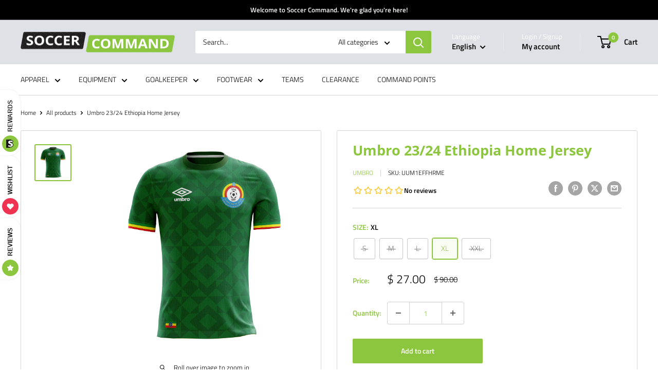

--- FILE ---
content_type: text/html; charset=utf-8
request_url: https://www.soccercommand.com/products/umbro-23-24-ethiopia-home-jersey?option_values=274857230658&section_id=template--24818753372482__main
body_size: 7392
content:
<div id="shopify-section-template--24818753372482__main" class="shopify-section"><section data-section-id="template--24818753372482__main" data-section-type="product" data-section-settings="{
  &quot;showShippingEstimator&quot;: false,
  &quot;galleryTransitionEffect&quot;: &quot;fade&quot;,
  &quot;enableImageZoom&quot;: true,
  &quot;zoomEffect&quot;: &quot;outside&quot;,
  &quot;enableVideoLooping&quot;: false,
  &quot;productOptions&quot;: [&quot;SIZE&quot;],
  &quot;infoOverflowScroll&quot;: true,
  &quot;isQuickView&quot;: false
}">
  <div class="container container--flush">
    <div class="page__sub-header">
      <nav aria-label="Breadcrumb" class="breadcrumb">
        <ol class="breadcrumb__list" role="list">
          <li class="breadcrumb__item">
            <a class="breadcrumb__link link" href="/">Home</a><svg focusable="false" class="icon icon--arrow-right " viewBox="0 0 8 12" role="presentation">
      <path stroke="currentColor" stroke-width="2" d="M2 2l4 4-4 4" fill="none" stroke-linecap="square"></path>
    </svg></li>

          <li class="breadcrumb__item"><a class="breadcrumb__link link" href="/collections/all">All products</a><svg focusable="false" class="icon icon--arrow-right " viewBox="0 0 8 12" role="presentation">
      <path stroke="currentColor" stroke-width="2" d="M2 2l4 4-4 4" fill="none" stroke-linecap="square"></path>
    </svg></li>

          <li class="breadcrumb__item">
            <span class="breadcrumb__link" aria-current="page">Umbro 23/24 Ethiopia Home Jersey</span>
          </li>
        </ol>
      </nav></div><product-rerender id="product-info-8837514854722-template--24818753372482__main" observe-form="product-form-main-8837514854722-template--24818753372482__main" allow-partial-rerender>
      <div class="product-block-list product-block-list--small">
        <div class="product-block-list__wrapper"><div class="product-block-list__item product-block-list__item--gallery">
              <div class="card">
    <div class="card__section card__section--tight">
      <div class="product-gallery product-gallery--with-thumbnails"><div class="product-gallery__carousel-wrapper">
          <div class="product-gallery__carousel product-gallery__carousel--zoomable" data-media-count="1" data-initial-media-id="35373244547394"><div class="product-gallery__carousel-item is-selected " tabindex="-1" data-media-id="35373244547394" data-media-type="image"  ><div class="product-gallery__size-limiter" style="max-width: 1982px"><div class="aspect-ratio" style="padding-bottom: 100.05045408678103%"><img src="//www.soccercommand.com/cdn/shop/files/UUM1EFFHRME_KIT_ETHIOPIA_HOME.jpg?v=1696615195&amp;width=1982" alt="Umbro 23/24 Ethiopia Home Jersey-Soccer Command" srcset="//www.soccercommand.com/cdn/shop/files/UUM1EFFHRME_KIT_ETHIOPIA_HOME.jpg?v=1696615195&amp;width=400 400w, //www.soccercommand.com/cdn/shop/files/UUM1EFFHRME_KIT_ETHIOPIA_HOME.jpg?v=1696615195&amp;width=500 500w, //www.soccercommand.com/cdn/shop/files/UUM1EFFHRME_KIT_ETHIOPIA_HOME.jpg?v=1696615195&amp;width=600 600w, //www.soccercommand.com/cdn/shop/files/UUM1EFFHRME_KIT_ETHIOPIA_HOME.jpg?v=1696615195&amp;width=700 700w, //www.soccercommand.com/cdn/shop/files/UUM1EFFHRME_KIT_ETHIOPIA_HOME.jpg?v=1696615195&amp;width=800 800w, //www.soccercommand.com/cdn/shop/files/UUM1EFFHRME_KIT_ETHIOPIA_HOME.jpg?v=1696615195&amp;width=900 900w, //www.soccercommand.com/cdn/shop/files/UUM1EFFHRME_KIT_ETHIOPIA_HOME.jpg?v=1696615195&amp;width=1000 1000w, //www.soccercommand.com/cdn/shop/files/UUM1EFFHRME_KIT_ETHIOPIA_HOME.jpg?v=1696615195&amp;width=1100 1100w, //www.soccercommand.com/cdn/shop/files/UUM1EFFHRME_KIT_ETHIOPIA_HOME.jpg?v=1696615195&amp;width=1200 1200w" width="1982" height="1983" loading="lazy" class="product-gallery__image" data-zoom="//www.soccercommand.com/cdn/shop/files/UUM1EFFHRME_KIT_ETHIOPIA_HOME.jpg?v=1696615195&amp;width=1800" data-zoom-width="1800"></div>
                    </div></div></div><span class="product-gallery__zoom-notice">
              <svg focusable="false" class="icon icon--zoom " viewBox="0 0 10 10" role="presentation">
      <path d="M7.58801492 6.8808396L9.999992 9.292784l-.70716.707208-2.41193007-2.41199543C6.15725808 8.15916409 5.24343297 8.50004 4.25 8.50004c-2.347188 0-4.249968-1.902876-4.249968-4.2501C.000032 1.902704 1.902812.000128 4.25.000128c2.347176 0 4.249956 1.902576 4.249956 4.249812 0 .99341752-.34083418 1.90724151-.91194108 2.6308996zM4.25.999992C2.455064.999992.999992 2.454944.999992 4.24994c0 1.794984 1.455072 3.249936 3.250008 3.249936 1.794924 0 3.249996-1.454952 3.249996-3.249936C7.499996 2.454944 6.044924.999992 4.25.999992z" fill="currentColor" fill-rule="evenodd"></path>
    </svg>
              <span class="hidden-pocket">Roll over image to zoom in</span>
              <span class="hidden-lap-and-up">Click on image to zoom</span>
            </span></div><div class="scroller">
            <div class="scroller__inner">
              <div class="product-gallery__thumbnail-list"><a href="//www.soccercommand.com/cdn/shop/files/UUM1EFFHRME_KIT_ETHIOPIA_HOME_1024x.jpg?v=1696615195" rel="noopener" class="product-gallery__thumbnail is-nav-selected " data-media-id="35373244547394" ><img src="//www.soccercommand.com/cdn/shop/files/UUM1EFFHRME_KIT_ETHIOPIA_HOME.jpg?v=1696615195&amp;width=1982" alt="Umbro 23/24 Ethiopia Home Jersey-Soccer Command" srcset="//www.soccercommand.com/cdn/shop/files/UUM1EFFHRME_KIT_ETHIOPIA_HOME.jpg?v=1696615195&amp;width=130 130w, //www.soccercommand.com/cdn/shop/files/UUM1EFFHRME_KIT_ETHIOPIA_HOME.jpg?v=1696615195&amp;width=260 260w, //www.soccercommand.com/cdn/shop/files/UUM1EFFHRME_KIT_ETHIOPIA_HOME.jpg?v=1696615195&amp;width=390 390w" width="1982" height="1983" loading="lazy" sizes="130px"></a></div>
            </div>
          </div><div class="pswp" tabindex="-1" role="dialog" aria-hidden="true">
            <div class="pswp__bg"></div>
            <div class="pswp__scroll-wrap">
              <div class="pswp__container">
                <div class="pswp__item"></div>
                <div class="pswp__item"></div>
                <div class="pswp__item"></div>
              </div>

              <div class="pswp__ui">
                <button class="pswp__button pswp__button--close" aria-label="Close">
                  <svg focusable="false" class="icon icon--close-2 " viewBox="0 0 12 12" role="presentation">
      <path fill-rule="evenodd" clip-rule="evenodd" d="M7.414 6l4.243 4.243-1.414 1.414L6 7.414l-4.243 4.243-1.414-1.414L4.586 6 .343 1.757 1.757.343 6 4.586 10.243.343l1.414 1.414L7.414 6z" fill="currentColor"></path>
    </svg>
                </button>

                <div class="pswp__prev-next">
                  <button class="pswp__button pswp__button--arrow--left" aria-label="Previous">
                    <svg focusable="false" class="icon icon--arrow-left " viewBox="0 0 8 12" role="presentation">
      <path stroke="currentColor" stroke-width="2" d="M6 10L2 6l4-4" fill="none" stroke-linecap="square"></path>
    </svg>
                  </button>

                  <button class="pswp__button pswp__button--arrow--right" aria-label="Next">
                    <svg focusable="false" class="icon icon--arrow-right " viewBox="0 0 8 12" role="presentation">
      <path stroke="currentColor" stroke-width="2" d="M2 2l4 4-4 4" fill="none" stroke-linecap="square"></path>
    </svg>
                  </button>
                </div>

                <div class="pswp__pagination">
                  <span class="pswp__pagination-current"></span> / <span class="pswp__pagination-count"></span>
                </div>
              </div>
            </div>
          </div></div>
    </div>
  </div>
            </div><div class="product-block-list__item product-block-list__item--info"><div class="card card--collapsed card--sticky"><div id="product-zoom-template--24818753372482__main" class="product__zoom-wrapper"></div><div class="card__section">
    <product-form><form method="post" action="/cart/add" id="product-form-main-8837514854722-template--24818753372482__main" accept-charset="UTF-8" class="product-form" enctype="multipart/form-data"><input type="hidden" name="form_type" value="product" /><input type="hidden" name="utf8" value="✓" /><div class="product-info__block-item product-info__block-item--product-meta" data-block-id="product_meta" data-block-type="product-meta" ><div class="product-meta"><h1 class="product-meta__title heading h1">Umbro 23/24 Ethiopia Home Jersey</h1><div class="product-meta__reference"><a class="product-meta__vendor link link--accented" href="/collections/umbro">Umbro</a><span class="product-meta__sku" >SKU: <span class="product-meta__sku-number">UUM1EFFHRME</span>
        </span></div>
    <div class="gw-rv-star-rating-widget-placeholder" data-gw-product-id="8837514854722" style="display: block" ></div><div class="product-meta__share-buttons hidden-phone">
      <ul class="social-media__item-list list--unstyled" role="list">
      <li class="social-media__item social-media__item--facebook">
        <a href="https://www.facebook.com/sharer.php?u=https://www.soccercommand.com/products/umbro-23-24-ethiopia-home-jersey" target="_blank" rel="noopener" aria-label="Share on Facebook"><svg focusable="false" class="icon icon--facebook " viewBox="0 0 30 30">
      <path d="M15 30C6.71572875 30 0 23.2842712 0 15 0 6.71572875 6.71572875 0 15 0c8.2842712 0 15 6.71572875 15 15 0 8.2842712-6.7157288 15-15 15zm3.2142857-17.1429611h-2.1428678v-2.1425646c0-.5852979.8203285-1.07160109 1.0714928-1.07160109h1.071375v-2.1428925h-2.1428678c-2.3564786 0-3.2142536 1.98610393-3.2142536 3.21449359v2.1425646h-1.0714822l.0032143 2.1528011 1.0682679-.0099086v7.499969h3.2142536v-7.499969h2.1428678v-2.1428925z" fill="currentColor" fill-rule="evenodd"></path>
    </svg></a>
      </li>

      <li class="social-media__item social-media__item--pinterest">
        <a href="https://pinterest.com/pin/create/button/?url=https://www.soccercommand.com/products/umbro-23-24-ethiopia-home-jersey&media=https://www.soccercommand.com/cdn/shop/files/UUM1EFFHRME_KIT_ETHIOPIA_HOME_1024x.jpg?v=1696615195&description=NOTE:%C2%A0This%20item%20is%20on%20clearance%20and%20is%20NOT%20returnable/exchangeable.%20All%20clearance%20sales%20are%20final.%20The..." target="_blank" rel="noopener" aria-label="Pin on Pinterest"><svg focusable="false" class="icon icon--pinterest " role="presentation" viewBox="0 0 30 30">
      <path d="M15 30C6.71572875 30 0 23.2842712 0 15 0 6.71572875 6.71572875 0 15 0c8.2842712 0 15 6.71572875 15 15 0 8.2842712-6.7157288 15-15 15zm-.4492946-22.49876954c-.3287968.04238918-.6577148.08477836-.9865116.12714793-.619603.15784625-1.2950238.30765013-1.7959124.60980792-1.3367356.80672832-2.26284291 1.74754848-2.88355361 3.27881599-.1001431.247352-.10374313.4870343-.17702448.7625149-.47574032 1.7840923.36779138 3.6310327 1.39120339 4.2696951.1968419.1231267.6448551.3405257.8093833.0511377.0909873-.1603963.0706852-.3734014.1265202-.5593764.036883-.1231267.1532436-.3547666.1263818-.508219-.0455542-.260514-.316041-.4256572-.4299438-.635367-.230748-.4253041-.2421365-.8027267-.3541701-1.3723228.0084116-.0763633.0168405-.1527266.0253733-.2290899.0340445-.6372108.1384107-1.0968422.3287968-1.5502554.5593198-1.3317775 1.4578212-2.07273488 2.9088231-2.5163011.324591-.09899963 1.2400541-.25867013 1.7200175-.1523539.2867042.05078464.5734084.10156927.8600087.1523539 1.0390064.33760307 1.7953931.9602003 2.2007079 1.9316992.252902.6061594.3275507 1.7651044.1517724 2.5415071-.0833199.3679287-.0705641.6832289-.1770418 1.0168107-.3936666 1.2334841-.9709174 2.3763639-2.2765854 2.6942337-.8613761.2093567-1.5070793-.3321303-1.7200175-.8896824-.0589159-.1545509-.1598205-.4285603-.1011297-.6865243.2277711-1.0010987.5562045-1.8969797.8093661-2.8969995.24115-.9528838-.2166421-1.7048063-.9358863-1.8809146-.8949186-.2192233-1.585328.6350139-1.8211644 1.1943903-.1872881.4442919-.3005678 1.2641823-.1517724 1.8557085.0471811.1874265.2666617.689447.2276672.8640842-.1728187.7731269-.3685356 1.6039823-.5818373 2.3635745-.2219729.7906632-.3415527 1.5999416-.5564641 2.3639276-.098793.3507651-.0955738.7263439-.1770244 1.092821v.5337977c-.0739045.3379758-.0194367.9375444.0505042 1.2703809.0449484.2137505-.0261175.4786388.0758948.6357396.0020943.1140055.0159752.1388388.0506254.2031582.3168026-.0095136.7526829-.8673992.9106342-1.118027.3008274-.477913.5797431-.990879.8093833-1.5506281.2069844-.5042174.2391769-1.0621226.4046917-1.60104.1195798-.3894861.2889369-.843272.328918-1.2707535h.0252521c.065614.2342095.3033024.403727.4805692.5334446.5563429.4077482 1.5137774.7873678 2.5547742.5337977 1.1769151-.2868184 2.1141687-.8571599 2.7317812-1.702982.4549537-.6225776.7983583-1.3445472 1.0624066-2.1600633.1297394-.4011574.156982-.8454494.2529193-1.2711066.2405269-1.0661438-.0797199-2.3511383-.3794396-3.0497261-.9078995-2.11694836-2.8374975-3.32410832-5.918897-3.27881604z" fill="currentColor" fill-rule="evenodd"></path>
    </svg></a>
      </li>

      <li class="social-media__item social-media__item--twitter">
        <a href="https://twitter.com/intent/tweet?text=Umbro%2023/24%20Ethiopia%20Home%20Jersey&url=https://www.soccercommand.com/products/umbro-23-24-ethiopia-home-jersey" target="_blank" rel="noopener" aria-label="Tweet on Twitter"><svg focusable="false" fill="none" class="icon icon--twitter " role="presentation" viewBox="0 0 30 30">
      <path fill-rule="evenodd" clip-rule="evenodd" d="M30 15c0 8.284-6.716 15-15 15-8.284 0-15-6.716-15-15C0 6.716 6.716 0 15 0c8.284 0 15 6.716 15 15Zm-8.427-7h-2.375l-3.914 4.473L11.901 8H7l5.856 7.657L7.306 22h2.376l4.284-4.894L17.709 22h4.78l-6.105-8.07L21.573 8ZM19.68 20.578h-1.316L9.774 9.347h1.412l8.494 11.231Z" fill="currentColor"/>
    </svg></a>
      </li>

      <li class="social-media__item">
        <a href="mailto:?&subject=Umbro 23/24 Ethiopia Home Jersey&body=https://www.soccercommand.com/products/umbro-23-24-ethiopia-home-jersey" aria-label="Share by email"><svg focusable="false" class="icon icon--email " role="presentation" viewBox="0 0 28 28">
      <path d="M14 28C6.2680135 28 0 21.7319865 0 14S6.2680135 0 14 0s14 6.2680135 14 14-6.2680135 14-14 14zm-3.2379501-18h6.4759002L14 12.6982917 10.7620499 10zM19 11.1350416V18H9v-6.8649584l5 4.1666667 5-4.1666667zM21 8H7v12h14V8z"></path>
    </svg></a>
      </li>
    </ul>
    </div></div>

<hr class="card__separator"></div><div class="product-info__block-item product-info__block-item--variant-selector" data-block-id="variant_selector" data-block-type="variant-selector" ><variant-picker handle="umbro-23-24-ethiopia-home-jersey" section-id="template--24818753372482__main" form-id="product-form-main-8837514854722-template--24818753372482__main" update-url  class="product-form__variants" ><script data-variant type="application/json">{"id":47079843496258,"title":"XXL","option1":"XXL","option2":null,"option3":null,"sku":"UUM1EFFHRME","requires_shipping":true,"taxable":true,"featured_image":{"id":42957877281090,"product_id":8837514854722,"position":1,"created_at":"2023-10-06T13:59:53-04:00","updated_at":"2023-10-06T13:59:55-04:00","alt":"Umbro 23\/24 Ethiopia Home Jersey-Soccer Command","width":1982,"height":1983,"src":"\/\/www.soccercommand.com\/cdn\/shop\/files\/UUM1EFFHRME_KIT_ETHIOPIA_HOME.jpg?v=1696615195","variant_ids":[47079803060546,47079803093314,47079803126082,47079843463490,47079843496258]},"available":false,"name":"Umbro 23\/24 Ethiopia Home Jersey - XXL","public_title":"XXL","options":["XXL"],"price":2700,"weight":454,"compare_at_price":9000,"inventory_quantity":0,"inventory_management":"shopify","inventory_policy":"deny","barcode":"","featured_media":{"alt":"Umbro 23\/24 Ethiopia Home Jersey-Soccer Command","id":35373244547394,"position":1,"preview_image":{"aspect_ratio":0.999,"height":1983,"width":1982,"src":"\/\/www.soccercommand.com\/cdn\/shop\/files\/UUM1EFFHRME_KIT_ETHIOPIA_HOME.jpg?v=1696615195"}},"requires_selling_plan":false,"selling_plan_allocations":[]}</script><div class="product-form__option"><span class="product-form__option-name text--strong">SIZE: <span class="product-form__selected-value">XXL</span></span>

            <div class="block-swatch-list"><div class="block-swatch block-swatch--disabled"><input class="block-swatch__radio product-form__single-selector" type="radio" name="option1" id="product-form-main-8837514854722-template--24818753372482__main-option1-1" value="274857197890" form="product-form-main-8837514854722-template--24818753372482__main"  data-option-position="1">
                    <label class="block-swatch__item" for="product-form-main-8837514854722-template--24818753372482__main-option1-1" title="S">
                      <span class="block-swatch__item-text">S</span>
                    </label></div><div class="block-swatch block-swatch--disabled"><input class="block-swatch__radio product-form__single-selector" type="radio" name="option1" id="product-form-main-8837514854722-template--24818753372482__main-option1-2" value="274756174146" form="product-form-main-8837514854722-template--24818753372482__main"  data-option-position="1">
                    <label class="block-swatch__item" for="product-form-main-8837514854722-template--24818753372482__main-option1-2" title="M">
                      <span class="block-swatch__item-text">M</span>
                    </label></div><div class="block-swatch block-swatch--disabled"><input class="block-swatch__radio product-form__single-selector" type="radio" name="option1" id="product-form-main-8837514854722-template--24818753372482__main-option1-3" value="274756108610" form="product-form-main-8837514854722-template--24818753372482__main"  data-option-position="1">
                    <label class="block-swatch__item" for="product-form-main-8837514854722-template--24818753372482__main-option1-3" title="L">
                      <span class="block-swatch__item-text">L</span>
                    </label></div><div class="block-swatch "><input class="block-swatch__radio product-form__single-selector" type="radio" name="option1" id="product-form-main-8837514854722-template--24818753372482__main-option1-4" value="274756206914" form="product-form-main-8837514854722-template--24818753372482__main"  data-option-position="1">
                    <label class="block-swatch__item" for="product-form-main-8837514854722-template--24818753372482__main-option1-4" title="XL">
                      <span class="block-swatch__item-text">XL</span>
                    </label></div><div class="block-swatch block-swatch--disabled"><input class="block-swatch__radio product-form__single-selector" type="radio" name="option1" id="product-form-main-8837514854722-template--24818753372482__main-option1-5" value="274857230658" form="product-form-main-8837514854722-template--24818753372482__main" checked data-option-position="1">
                    <label class="block-swatch__item" for="product-form-main-8837514854722-template--24818753372482__main-option1-5" title="XXL">
                      <span class="block-swatch__item-text">XXL</span>
                    </label></div></div></div><div class="no-js product-form__option">
      <label class="product-form__option-name text--strong" for="product-select-8837514854722">Variant</label>

      <div class="select-wrapper select-wrapper--primary">
        <select id="product-select-8837514854722" name="id"><option  disabled="disabled" value="47079843463490" data-sku="UUM1EFFHRME">S - $ 27.00</option><option  disabled="disabled" value="47079803060546" data-sku="UUM1EFFHRME">M - $ 27.00</option><option  disabled="disabled" value="47079803093314" data-sku="UUM1EFFHRME">L - $ 27.00</option><option   value="47079803126082" data-sku="UUM1EFFHRME">XL - $ 27.00</option><option selected="selected" disabled="disabled" value="47079843496258" data-sku="UUM1EFFHRME">XXL - $ 27.00</option></select>
      </div>
    </div>
  </variant-picker><div class="product-form__info-list"><div class="product-form__info-item">
      <span class="product-form__info-title text--strong">Price:</span>

      <div class="product-form__info-content" role="region" aria-live="polite">
        <div class="price-list"><span class="price price--highlight">
              <span class="visually-hidden">Sale price</span>$ 27.00</span>

            <span class="price price--compare">
              <span class="visually-hidden">Regular price</span>$ 90.00</span></div>

        <div class="product-form__price-info" style="display: none">
          <div class="unit-price-measurement">
            <span class="unit-price-measurement__price"></span>
            <span class="unit-price-measurement__separator">/ </span>

            <span class="unit-price-measurement__reference-value"></span>

            <span class="unit-price-measurement__reference-unit"></span>
          </div>
        </div></div>
    </div><div class="product-form__info-item product-form__info-item--quantity">
        <label for="template--24818753372482__main-8837514854722-quantity" class="product-form__info-title text--strong">Quantity:</label>

        <div class="product-form__info-content"><div class="product-form__quantity-with-rules">
            <quantity-picker class="quantity-selector quantity-selector--product">
              <button type="button" class="quantity-selector__button" data-action="decrease-picker-quantity" aria-label="Decrease quantity" title="Decrease quantity"><svg focusable="false" class="icon icon--minus " viewBox="0 0 10 2" role="presentation">
      <path d="M10 0v2H0V0z" fill="currentColor"></path>
    </svg></button>
              <input id="template--24818753372482__main-8837514854722-quantity" type="number" name="quantity" aria-label="Quantity" class="quantity-selector__value" inputmode="numeric" value="1" step="1" min="1" >
              <button type="button" class="quantity-selector__button" data-action="increase-picker-quantity" aria-label="Increase quantity" title="Increase quantity"><svg focusable="false" class="icon icon--plus " viewBox="0 0 10 10" role="presentation">
      <path d="M6 4h4v2H6v4H4V6H0V4h4V0h2v4z" fill="currentColor" fill-rule="evenodd"></path>
    </svg></button>
            </quantity-picker></div>
        </div>
      </div></div>
</div><div class="product-info__block-item product-info__block-item--description" data-block-id="description" data-block-type="description" ></div><div class="product-info__block-item product-info__block-item--buy-buttons" data-block-id="buy_buttons" data-block-type="buy-buttons" ><div class="product-form__buy-buttons" ><div class="product-form__payment-container"><button type="submit" class="product-form__add-button button button--disabled" disabled>Sold out</button></div>
</div>
</div><div class="product-info__block-item product-info__block-item--@app" data-block-id="Ad0p1dGFBQjVXT2Nya__growave_loyalty_wishlist_block_product_fave_button_BNhaM9-1" data-block-type="@app" ><div id="shopify-block-Ad0p1dGFBQjVXT2Nya__growave_loyalty_wishlist_block_product_fave_button_BNhaM9" class="shopify-block shopify-app-block gw-full-width">
    <div
        class="gw-wl-add-to-wishlist-placeholder"
        data-gw-button_class=""
        data-gw-product_id="8837514854722"
        data-gw-button-class=""
        data-gw-product-id="8837514854722"
        data-gw-variant-id="47079843496258"
        data-gw-widget-shadow-root-enabled="null"
        style="display: block"
    ></div>
    

    



</div></div><div class="product-meta__share-buttons hidden-tablet-and-up">
            <span class="text--strong">Share this product</span><ul class="social-media__item-list list--unstyled" role="list">
              <li class="social-media__item social-media__item--facebook">
                <a href="https://www.facebook.com/sharer.php?u=https://www.soccercommand.com/products/umbro-23-24-ethiopia-home-jersey" target="_blank" rel="noopener" aria-label="Share on Facebook"><svg focusable="false" class="icon icon--facebook " viewBox="0 0 30 30">
      <path d="M15 30C6.71572875 30 0 23.2842712 0 15 0 6.71572875 6.71572875 0 15 0c8.2842712 0 15 6.71572875 15 15 0 8.2842712-6.7157288 15-15 15zm3.2142857-17.1429611h-2.1428678v-2.1425646c0-.5852979.8203285-1.07160109 1.0714928-1.07160109h1.071375v-2.1428925h-2.1428678c-2.3564786 0-3.2142536 1.98610393-3.2142536 3.21449359v2.1425646h-1.0714822l.0032143 2.1528011 1.0682679-.0099086v7.499969h3.2142536v-7.499969h2.1428678v-2.1428925z" fill="currentColor" fill-rule="evenodd"></path>
    </svg></a>
              </li>

              <li class="social-media__item social-media__item--pinterest">
                <a href="https://pinterest.com/pin/create/button/?url=https://www.soccercommand.com/products/umbro-23-24-ethiopia-home-jersey&media=https://www.soccercommand.com/cdn/shop/files/UUM1EFFHRME_KIT_ETHIOPIA_HOME_1024x.jpg?v=1696615195&description=NOTE:%C2%A0This%20item%20is%20on%20clearance%20and%20is%20NOT%20returnable/exchangeable.%20All%20clearance%20sales%20are%20final.%20The..." target="_blank" rel="noopener" aria-label="Pin on Pinterest"><svg focusable="false" class="icon icon--pinterest " role="presentation" viewBox="0 0 30 30">
      <path d="M15 30C6.71572875 30 0 23.2842712 0 15 0 6.71572875 6.71572875 0 15 0c8.2842712 0 15 6.71572875 15 15 0 8.2842712-6.7157288 15-15 15zm-.4492946-22.49876954c-.3287968.04238918-.6577148.08477836-.9865116.12714793-.619603.15784625-1.2950238.30765013-1.7959124.60980792-1.3367356.80672832-2.26284291 1.74754848-2.88355361 3.27881599-.1001431.247352-.10374313.4870343-.17702448.7625149-.47574032 1.7840923.36779138 3.6310327 1.39120339 4.2696951.1968419.1231267.6448551.3405257.8093833.0511377.0909873-.1603963.0706852-.3734014.1265202-.5593764.036883-.1231267.1532436-.3547666.1263818-.508219-.0455542-.260514-.316041-.4256572-.4299438-.635367-.230748-.4253041-.2421365-.8027267-.3541701-1.3723228.0084116-.0763633.0168405-.1527266.0253733-.2290899.0340445-.6372108.1384107-1.0968422.3287968-1.5502554.5593198-1.3317775 1.4578212-2.07273488 2.9088231-2.5163011.324591-.09899963 1.2400541-.25867013 1.7200175-.1523539.2867042.05078464.5734084.10156927.8600087.1523539 1.0390064.33760307 1.7953931.9602003 2.2007079 1.9316992.252902.6061594.3275507 1.7651044.1517724 2.5415071-.0833199.3679287-.0705641.6832289-.1770418 1.0168107-.3936666 1.2334841-.9709174 2.3763639-2.2765854 2.6942337-.8613761.2093567-1.5070793-.3321303-1.7200175-.8896824-.0589159-.1545509-.1598205-.4285603-.1011297-.6865243.2277711-1.0010987.5562045-1.8969797.8093661-2.8969995.24115-.9528838-.2166421-1.7048063-.9358863-1.8809146-.8949186-.2192233-1.585328.6350139-1.8211644 1.1943903-.1872881.4442919-.3005678 1.2641823-.1517724 1.8557085.0471811.1874265.2666617.689447.2276672.8640842-.1728187.7731269-.3685356 1.6039823-.5818373 2.3635745-.2219729.7906632-.3415527 1.5999416-.5564641 2.3639276-.098793.3507651-.0955738.7263439-.1770244 1.092821v.5337977c-.0739045.3379758-.0194367.9375444.0505042 1.2703809.0449484.2137505-.0261175.4786388.0758948.6357396.0020943.1140055.0159752.1388388.0506254.2031582.3168026-.0095136.7526829-.8673992.9106342-1.118027.3008274-.477913.5797431-.990879.8093833-1.5506281.2069844-.5042174.2391769-1.0621226.4046917-1.60104.1195798-.3894861.2889369-.843272.328918-1.2707535h.0252521c.065614.2342095.3033024.403727.4805692.5334446.5563429.4077482 1.5137774.7873678 2.5547742.5337977 1.1769151-.2868184 2.1141687-.8571599 2.7317812-1.702982.4549537-.6225776.7983583-1.3445472 1.0624066-2.1600633.1297394-.4011574.156982-.8454494.2529193-1.2711066.2405269-1.0661438-.0797199-2.3511383-.3794396-3.0497261-.9078995-2.11694836-2.8374975-3.32410832-5.918897-3.27881604z" fill="currentColor" fill-rule="evenodd"></path>
    </svg></a>
              </li>

              <li class="social-media__item social-media__item--twitter">
                <a href="https://twitter.com/intent/tweet?text=Umbro%2023/24%20Ethiopia%20Home%20Jersey&url=https://www.soccercommand.com/products/umbro-23-24-ethiopia-home-jersey" target="_blank" rel="noopener" aria-label="Tweet on Twitter"><svg focusable="false" fill="none" class="icon icon--twitter " role="presentation" viewBox="0 0 30 30">
      <path fill-rule="evenodd" clip-rule="evenodd" d="M30 15c0 8.284-6.716 15-15 15-8.284 0-15-6.716-15-15C0 6.716 6.716 0 15 0c8.284 0 15 6.716 15 15Zm-8.427-7h-2.375l-3.914 4.473L11.901 8H7l5.856 7.657L7.306 22h2.376l4.284-4.894L17.709 22h4.78l-6.105-8.07L21.573 8ZM19.68 20.578h-1.316L9.774 9.347h1.412l8.494 11.231Z" fill="currentColor"/>
    </svg></a>
              </li>

              <li class="social-media__item">
                <a href="mailto:?&subject=Umbro 23/24 Ethiopia Home Jersey&body=https://www.soccercommand.com/products/umbro-23-24-ethiopia-home-jersey" aria-label="Share by email"><svg focusable="false" class="icon icon--email " role="presentation" viewBox="0 0 28 28">
      <path d="M14 28C6.2680135 28 0 21.7319865 0 14S6.2680135 0 14 0s14 6.2680135 14 14-6.2680135 14-14 14zm-3.2379501-18h6.4759002L14 12.6982917 10.7620499 10zM19 11.1350416V18H9v-6.8649584l5 4.1666667 5-4.1666667zM21 8H7v12h14V8z"></path>
    </svg></a>
              </li>
            </ul>
          </div><input type="hidden" name="product-id" value="8837514854722" /><input type="hidden" name="section-id" value="template--24818753372482__main" /></form></product-form>
  </div>
</div></div><div class="product-block-list__item product-block-list__item--description" >
                    <div class="card"><div class="card__header">
                          <h2 class="card__title heading h3">Description</h2>
                        </div>

                        <div class="card__section expandable-content" aria-expanded="false">
                          <div class="rte text--pull">
                            <p data-mce-fragment="1"><span data-mce-fragment="1"><strong data-mce-fragment="1">NOTE: </strong>This item is on clearance and is NOT returnable/exchangeable. All clearance sales are final.</span></p>
<p>The officially licensed <strong>Umbro 23/24 Ethiopia Home Jersey</strong> features Ethiopia's iconic green, yellow, and read colors. The perfect addition to the wardrobe or kit collection.</p>
<p>Product features:</p>
<ul class="displayable-desc-attrs" _ngcontent-dcsg-ngx-pdp-server-c171="">
<li>2023/2024 Ethiopia Home Jersey</li>
<li>Interlock raglan sleeves give a close fit</li>
<li>Woven licensed label</li>
<li>Woven applique club crest</li>
<li>100% Polyester<br>
</li>
<li>Officially licensed</li>
</ul>
<p><span><strong>Satisfaction guaranteed.</strong> We at Soccer Command stand behind our products and service. If you are not happy with your purchase for any reason, let us know why, and we will make it right.</span></p>
                          </div><button class="expandable-content__toggle">
                              <span class="expandable-content__toggle-icon"></span>
                              <span class="expandable-content__toggle-text" data-view-more="View more" data-view-less="View less">View more</span>
                            </button></div></div>
                  </div></div>
      </div>
    </product-rerender>
  </div>
</section>
<template>
  <section data-section-id="template--24818753372482__main" data-section-type="product-quick-view" data-section-settings="{
  &quot;showShippingEstimator&quot;: false,
  &quot;galleryTransitionEffect&quot;: &quot;fade&quot;,
  &quot;enableImageZoom&quot;: true,
  &quot;zoomEffect&quot;: &quot;outside&quot;,
  &quot;enableVideoLooping&quot;: false,
  &quot;infoOverflowScroll&quot;: false,
  &quot;productOptions&quot;: [&quot;SIZE&quot;],
  &quot;isQuickView&quot;: true
}">
    <product-rerender id="quick-buy-modal-content" observe-form="product-form-quick-buy-8837514854722-template--24818753372482__main" allow-partial-rerender>
      <div class="featured-product"><div class="card">
    <div class="card__section card__section--tight">
      <div class="product-gallery product-gallery--with-thumbnails"><div class="product-gallery__carousel-wrapper">
          <div class="product-gallery__carousel product-gallery__carousel--zoomable" data-media-count="1" data-initial-media-id="35373244547394"><div class="product-gallery__carousel-item is-selected " tabindex="-1" data-media-id="35373244547394" data-media-type="image"  ><div class="product-gallery__size-limiter" style="max-width: 1982px"><div class="aspect-ratio" style="padding-bottom: 100.05045408678103%"><img src="//www.soccercommand.com/cdn/shop/files/UUM1EFFHRME_KIT_ETHIOPIA_HOME.jpg?v=1696615195&amp;width=1982" alt="Umbro 23/24 Ethiopia Home Jersey-Soccer Command" srcset="//www.soccercommand.com/cdn/shop/files/UUM1EFFHRME_KIT_ETHIOPIA_HOME.jpg?v=1696615195&amp;width=400 400w, //www.soccercommand.com/cdn/shop/files/UUM1EFFHRME_KIT_ETHIOPIA_HOME.jpg?v=1696615195&amp;width=500 500w, //www.soccercommand.com/cdn/shop/files/UUM1EFFHRME_KIT_ETHIOPIA_HOME.jpg?v=1696615195&amp;width=600 600w, //www.soccercommand.com/cdn/shop/files/UUM1EFFHRME_KIT_ETHIOPIA_HOME.jpg?v=1696615195&amp;width=700 700w, //www.soccercommand.com/cdn/shop/files/UUM1EFFHRME_KIT_ETHIOPIA_HOME.jpg?v=1696615195&amp;width=800 800w, //www.soccercommand.com/cdn/shop/files/UUM1EFFHRME_KIT_ETHIOPIA_HOME.jpg?v=1696615195&amp;width=900 900w, //www.soccercommand.com/cdn/shop/files/UUM1EFFHRME_KIT_ETHIOPIA_HOME.jpg?v=1696615195&amp;width=1000 1000w, //www.soccercommand.com/cdn/shop/files/UUM1EFFHRME_KIT_ETHIOPIA_HOME.jpg?v=1696615195&amp;width=1100 1100w, //www.soccercommand.com/cdn/shop/files/UUM1EFFHRME_KIT_ETHIOPIA_HOME.jpg?v=1696615195&amp;width=1200 1200w" width="1982" height="1983" loading="lazy" class="product-gallery__image" data-zoom="//www.soccercommand.com/cdn/shop/files/UUM1EFFHRME_KIT_ETHIOPIA_HOME.jpg?v=1696615195&amp;width=1800" data-zoom-width="1800"></div>
                    </div></div></div><span class="product-gallery__zoom-notice">
              <svg focusable="false" class="icon icon--zoom " viewBox="0 0 10 10" role="presentation">
      <path d="M7.58801492 6.8808396L9.999992 9.292784l-.70716.707208-2.41193007-2.41199543C6.15725808 8.15916409 5.24343297 8.50004 4.25 8.50004c-2.347188 0-4.249968-1.902876-4.249968-4.2501C.000032 1.902704 1.902812.000128 4.25.000128c2.347176 0 4.249956 1.902576 4.249956 4.249812 0 .99341752-.34083418 1.90724151-.91194108 2.6308996zM4.25.999992C2.455064.999992.999992 2.454944.999992 4.24994c0 1.794984 1.455072 3.249936 3.250008 3.249936 1.794924 0 3.249996-1.454952 3.249996-3.249936C7.499996 2.454944 6.044924.999992 4.25.999992z" fill="currentColor" fill-rule="evenodd"></path>
    </svg>
              <span class="hidden-pocket">Roll over image to zoom in</span>
              <span class="hidden-lap-and-up">Click on image to zoom</span>
            </span></div><div class="scroller">
            <div class="scroller__inner">
              <div class="product-gallery__thumbnail-list"><a href="//www.soccercommand.com/cdn/shop/files/UUM1EFFHRME_KIT_ETHIOPIA_HOME_1024x.jpg?v=1696615195" rel="noopener" class="product-gallery__thumbnail is-nav-selected " data-media-id="35373244547394" ><img src="//www.soccercommand.com/cdn/shop/files/UUM1EFFHRME_KIT_ETHIOPIA_HOME.jpg?v=1696615195&amp;width=1982" alt="Umbro 23/24 Ethiopia Home Jersey-Soccer Command" srcset="//www.soccercommand.com/cdn/shop/files/UUM1EFFHRME_KIT_ETHIOPIA_HOME.jpg?v=1696615195&amp;width=130 130w, //www.soccercommand.com/cdn/shop/files/UUM1EFFHRME_KIT_ETHIOPIA_HOME.jpg?v=1696615195&amp;width=260 260w, //www.soccercommand.com/cdn/shop/files/UUM1EFFHRME_KIT_ETHIOPIA_HOME.jpg?v=1696615195&amp;width=390 390w" width="1982" height="1983" loading="lazy" sizes="130px"></a></div>
            </div>
          </div><div class="pswp" tabindex="-1" role="dialog" aria-hidden="true">
            <div class="pswp__bg"></div>
            <div class="pswp__scroll-wrap">
              <div class="pswp__container">
                <div class="pswp__item"></div>
                <div class="pswp__item"></div>
                <div class="pswp__item"></div>
              </div>

              <div class="pswp__ui">
                <button class="pswp__button pswp__button--close" aria-label="Close">
                  <svg focusable="false" class="icon icon--close-2 " viewBox="0 0 12 12" role="presentation">
      <path fill-rule="evenodd" clip-rule="evenodd" d="M7.414 6l4.243 4.243-1.414 1.414L6 7.414l-4.243 4.243-1.414-1.414L4.586 6 .343 1.757 1.757.343 6 4.586 10.243.343l1.414 1.414L7.414 6z" fill="currentColor"></path>
    </svg>
                </button>

                <div class="pswp__prev-next">
                  <button class="pswp__button pswp__button--arrow--left" aria-label="Previous">
                    <svg focusable="false" class="icon icon--arrow-left " viewBox="0 0 8 12" role="presentation">
      <path stroke="currentColor" stroke-width="2" d="M6 10L2 6l4-4" fill="none" stroke-linecap="square"></path>
    </svg>
                  </button>

                  <button class="pswp__button pswp__button--arrow--right" aria-label="Next">
                    <svg focusable="false" class="icon icon--arrow-right " viewBox="0 0 8 12" role="presentation">
      <path stroke="currentColor" stroke-width="2" d="M2 2l4 4-4 4" fill="none" stroke-linecap="square"></path>
    </svg>
                  </button>
                </div>

                <div class="pswp__pagination">
                  <span class="pswp__pagination-current"></span> / <span class="pswp__pagination-count"></span>
                </div>
              </div>
            </div>
          </div></div>
    </div>
  </div><div class="card card--collapsed card--sticky"><div id="product-zoom-template--24818753372482__main" class="product__zoom-wrapper"></div><div class="card__section">
    <product-form><form method="post" action="/cart/add" id="product-form-quick-buy-8837514854722-template--24818753372482__main" accept-charset="UTF-8" class="product-form" enctype="multipart/form-data"><input type="hidden" name="form_type" value="product" /><input type="hidden" name="utf8" value="✓" /><div class="product-info__block-item product-info__block-item--product-meta" data-block-id="product_meta" data-block-type="product-meta" ><div class="product-meta"><h3 class="product-meta__title heading h2">
      <a href="/products/umbro-23-24-ethiopia-home-jersey">Umbro 23/24 Ethiopia Home Jersey</a>
    </h3><div class="product-meta__reference"><a class="product-meta__vendor link link--accented" href="/collections/umbro">Umbro</a><span class="product-meta__sku" >SKU: <span class="product-meta__sku-number">UUM1EFFHRME</span>
        </span></div>
    <div class="gw-rv-star-rating-widget-placeholder" data-gw-product-id="8837514854722" style="display: block" ></div><div class="product-meta__share-buttons hidden-phone">
      <ul class="social-media__item-list list--unstyled" role="list">
      <li class="social-media__item social-media__item--facebook">
        <a href="https://www.facebook.com/sharer.php?u=https://www.soccercommand.com/products/umbro-23-24-ethiopia-home-jersey" target="_blank" rel="noopener" aria-label="Share on Facebook"><svg focusable="false" class="icon icon--facebook " viewBox="0 0 30 30">
      <path d="M15 30C6.71572875 30 0 23.2842712 0 15 0 6.71572875 6.71572875 0 15 0c8.2842712 0 15 6.71572875 15 15 0 8.2842712-6.7157288 15-15 15zm3.2142857-17.1429611h-2.1428678v-2.1425646c0-.5852979.8203285-1.07160109 1.0714928-1.07160109h1.071375v-2.1428925h-2.1428678c-2.3564786 0-3.2142536 1.98610393-3.2142536 3.21449359v2.1425646h-1.0714822l.0032143 2.1528011 1.0682679-.0099086v7.499969h3.2142536v-7.499969h2.1428678v-2.1428925z" fill="currentColor" fill-rule="evenodd"></path>
    </svg></a>
      </li>

      <li class="social-media__item social-media__item--pinterest">
        <a href="https://pinterest.com/pin/create/button/?url=https://www.soccercommand.com/products/umbro-23-24-ethiopia-home-jersey&media=https://www.soccercommand.com/cdn/shop/files/UUM1EFFHRME_KIT_ETHIOPIA_HOME_1024x.jpg?v=1696615195&description=NOTE:%C2%A0This%20item%20is%20on%20clearance%20and%20is%20NOT%20returnable/exchangeable.%20All%20clearance%20sales%20are%20final.%20The..." target="_blank" rel="noopener" aria-label="Pin on Pinterest"><svg focusable="false" class="icon icon--pinterest " role="presentation" viewBox="0 0 30 30">
      <path d="M15 30C6.71572875 30 0 23.2842712 0 15 0 6.71572875 6.71572875 0 15 0c8.2842712 0 15 6.71572875 15 15 0 8.2842712-6.7157288 15-15 15zm-.4492946-22.49876954c-.3287968.04238918-.6577148.08477836-.9865116.12714793-.619603.15784625-1.2950238.30765013-1.7959124.60980792-1.3367356.80672832-2.26284291 1.74754848-2.88355361 3.27881599-.1001431.247352-.10374313.4870343-.17702448.7625149-.47574032 1.7840923.36779138 3.6310327 1.39120339 4.2696951.1968419.1231267.6448551.3405257.8093833.0511377.0909873-.1603963.0706852-.3734014.1265202-.5593764.036883-.1231267.1532436-.3547666.1263818-.508219-.0455542-.260514-.316041-.4256572-.4299438-.635367-.230748-.4253041-.2421365-.8027267-.3541701-1.3723228.0084116-.0763633.0168405-.1527266.0253733-.2290899.0340445-.6372108.1384107-1.0968422.3287968-1.5502554.5593198-1.3317775 1.4578212-2.07273488 2.9088231-2.5163011.324591-.09899963 1.2400541-.25867013 1.7200175-.1523539.2867042.05078464.5734084.10156927.8600087.1523539 1.0390064.33760307 1.7953931.9602003 2.2007079 1.9316992.252902.6061594.3275507 1.7651044.1517724 2.5415071-.0833199.3679287-.0705641.6832289-.1770418 1.0168107-.3936666 1.2334841-.9709174 2.3763639-2.2765854 2.6942337-.8613761.2093567-1.5070793-.3321303-1.7200175-.8896824-.0589159-.1545509-.1598205-.4285603-.1011297-.6865243.2277711-1.0010987.5562045-1.8969797.8093661-2.8969995.24115-.9528838-.2166421-1.7048063-.9358863-1.8809146-.8949186-.2192233-1.585328.6350139-1.8211644 1.1943903-.1872881.4442919-.3005678 1.2641823-.1517724 1.8557085.0471811.1874265.2666617.689447.2276672.8640842-.1728187.7731269-.3685356 1.6039823-.5818373 2.3635745-.2219729.7906632-.3415527 1.5999416-.5564641 2.3639276-.098793.3507651-.0955738.7263439-.1770244 1.092821v.5337977c-.0739045.3379758-.0194367.9375444.0505042 1.2703809.0449484.2137505-.0261175.4786388.0758948.6357396.0020943.1140055.0159752.1388388.0506254.2031582.3168026-.0095136.7526829-.8673992.9106342-1.118027.3008274-.477913.5797431-.990879.8093833-1.5506281.2069844-.5042174.2391769-1.0621226.4046917-1.60104.1195798-.3894861.2889369-.843272.328918-1.2707535h.0252521c.065614.2342095.3033024.403727.4805692.5334446.5563429.4077482 1.5137774.7873678 2.5547742.5337977 1.1769151-.2868184 2.1141687-.8571599 2.7317812-1.702982.4549537-.6225776.7983583-1.3445472 1.0624066-2.1600633.1297394-.4011574.156982-.8454494.2529193-1.2711066.2405269-1.0661438-.0797199-2.3511383-.3794396-3.0497261-.9078995-2.11694836-2.8374975-3.32410832-5.918897-3.27881604z" fill="currentColor" fill-rule="evenodd"></path>
    </svg></a>
      </li>

      <li class="social-media__item social-media__item--twitter">
        <a href="https://twitter.com/intent/tweet?text=Umbro%2023/24%20Ethiopia%20Home%20Jersey&url=https://www.soccercommand.com/products/umbro-23-24-ethiopia-home-jersey" target="_blank" rel="noopener" aria-label="Tweet on Twitter"><svg focusable="false" fill="none" class="icon icon--twitter " role="presentation" viewBox="0 0 30 30">
      <path fill-rule="evenodd" clip-rule="evenodd" d="M30 15c0 8.284-6.716 15-15 15-8.284 0-15-6.716-15-15C0 6.716 6.716 0 15 0c8.284 0 15 6.716 15 15Zm-8.427-7h-2.375l-3.914 4.473L11.901 8H7l5.856 7.657L7.306 22h2.376l4.284-4.894L17.709 22h4.78l-6.105-8.07L21.573 8ZM19.68 20.578h-1.316L9.774 9.347h1.412l8.494 11.231Z" fill="currentColor"/>
    </svg></a>
      </li>

      <li class="social-media__item">
        <a href="mailto:?&subject=Umbro 23/24 Ethiopia Home Jersey&body=https://www.soccercommand.com/products/umbro-23-24-ethiopia-home-jersey" aria-label="Share by email"><svg focusable="false" class="icon icon--email " role="presentation" viewBox="0 0 28 28">
      <path d="M14 28C6.2680135 28 0 21.7319865 0 14S6.2680135 0 14 0s14 6.2680135 14 14-6.2680135 14-14 14zm-3.2379501-18h6.4759002L14 12.6982917 10.7620499 10zM19 11.1350416V18H9v-6.8649584l5 4.1666667 5-4.1666667zM21 8H7v12h14V8z"></path>
    </svg></a>
      </li>
    </ul>
    </div></div>

<hr class="card__separator"></div><div class="product-info__block-item product-info__block-item--variant-selector" data-block-id="variant_selector" data-block-type="variant-selector" ><variant-picker handle="umbro-23-24-ethiopia-home-jersey" section-id="template--24818753372482__main" form-id="product-form-quick-buy-8837514854722-template--24818753372482__main"   class="product-form__variants" ><script data-variant type="application/json">{"id":47079843496258,"title":"XXL","option1":"XXL","option2":null,"option3":null,"sku":"UUM1EFFHRME","requires_shipping":true,"taxable":true,"featured_image":{"id":42957877281090,"product_id":8837514854722,"position":1,"created_at":"2023-10-06T13:59:53-04:00","updated_at":"2023-10-06T13:59:55-04:00","alt":"Umbro 23\/24 Ethiopia Home Jersey-Soccer Command","width":1982,"height":1983,"src":"\/\/www.soccercommand.com\/cdn\/shop\/files\/UUM1EFFHRME_KIT_ETHIOPIA_HOME.jpg?v=1696615195","variant_ids":[47079803060546,47079803093314,47079803126082,47079843463490,47079843496258]},"available":false,"name":"Umbro 23\/24 Ethiopia Home Jersey - XXL","public_title":"XXL","options":["XXL"],"price":2700,"weight":454,"compare_at_price":9000,"inventory_quantity":0,"inventory_management":"shopify","inventory_policy":"deny","barcode":"","featured_media":{"alt":"Umbro 23\/24 Ethiopia Home Jersey-Soccer Command","id":35373244547394,"position":1,"preview_image":{"aspect_ratio":0.999,"height":1983,"width":1982,"src":"\/\/www.soccercommand.com\/cdn\/shop\/files\/UUM1EFFHRME_KIT_ETHIOPIA_HOME.jpg?v=1696615195"}},"requires_selling_plan":false,"selling_plan_allocations":[]}</script><div class="product-form__option"><span class="product-form__option-name text--strong">SIZE: <span class="product-form__selected-value">XXL</span></span>

            <div class="block-swatch-list"><div class="block-swatch block-swatch--disabled"><input class="block-swatch__radio product-form__single-selector" type="radio" name="option1" id="product-form-quick-buy-8837514854722-template--24818753372482__main-option1-1" value="274857197890" form="product-form-quick-buy-8837514854722-template--24818753372482__main"  data-option-position="1">
                    <label class="block-swatch__item" for="product-form-quick-buy-8837514854722-template--24818753372482__main-option1-1" title="S">
                      <span class="block-swatch__item-text">S</span>
                    </label></div><div class="block-swatch block-swatch--disabled"><input class="block-swatch__radio product-form__single-selector" type="radio" name="option1" id="product-form-quick-buy-8837514854722-template--24818753372482__main-option1-2" value="274756174146" form="product-form-quick-buy-8837514854722-template--24818753372482__main"  data-option-position="1">
                    <label class="block-swatch__item" for="product-form-quick-buy-8837514854722-template--24818753372482__main-option1-2" title="M">
                      <span class="block-swatch__item-text">M</span>
                    </label></div><div class="block-swatch block-swatch--disabled"><input class="block-swatch__radio product-form__single-selector" type="radio" name="option1" id="product-form-quick-buy-8837514854722-template--24818753372482__main-option1-3" value="274756108610" form="product-form-quick-buy-8837514854722-template--24818753372482__main"  data-option-position="1">
                    <label class="block-swatch__item" for="product-form-quick-buy-8837514854722-template--24818753372482__main-option1-3" title="L">
                      <span class="block-swatch__item-text">L</span>
                    </label></div><div class="block-swatch "><input class="block-swatch__radio product-form__single-selector" type="radio" name="option1" id="product-form-quick-buy-8837514854722-template--24818753372482__main-option1-4" value="274756206914" form="product-form-quick-buy-8837514854722-template--24818753372482__main"  data-option-position="1">
                    <label class="block-swatch__item" for="product-form-quick-buy-8837514854722-template--24818753372482__main-option1-4" title="XL">
                      <span class="block-swatch__item-text">XL</span>
                    </label></div><div class="block-swatch block-swatch--disabled"><input class="block-swatch__radio product-form__single-selector" type="radio" name="option1" id="product-form-quick-buy-8837514854722-template--24818753372482__main-option1-5" value="274857230658" form="product-form-quick-buy-8837514854722-template--24818753372482__main" checked data-option-position="1">
                    <label class="block-swatch__item" for="product-form-quick-buy-8837514854722-template--24818753372482__main-option1-5" title="XXL">
                      <span class="block-swatch__item-text">XXL</span>
                    </label></div></div></div><div class="no-js product-form__option">
      <label class="product-form__option-name text--strong" for="product-select-8837514854722">Variant</label>

      <div class="select-wrapper select-wrapper--primary">
        <select id="product-select-8837514854722" name="id"><option  disabled="disabled" value="47079843463490" data-sku="UUM1EFFHRME">S - $ 27.00</option><option  disabled="disabled" value="47079803060546" data-sku="UUM1EFFHRME">M - $ 27.00</option><option  disabled="disabled" value="47079803093314" data-sku="UUM1EFFHRME">L - $ 27.00</option><option   value="47079803126082" data-sku="UUM1EFFHRME">XL - $ 27.00</option><option selected="selected" disabled="disabled" value="47079843496258" data-sku="UUM1EFFHRME">XXL - $ 27.00</option></select>
      </div>
    </div>
  </variant-picker><div class="product-form__info-list"><div class="product-form__info-item">
      <span class="product-form__info-title text--strong">Price:</span>

      <div class="product-form__info-content" role="region" aria-live="polite">
        <div class="price-list"><span class="price price--highlight">
              <span class="visually-hidden">Sale price</span>$ 27.00</span>

            <span class="price price--compare">
              <span class="visually-hidden">Regular price</span>$ 90.00</span></div>

        <div class="product-form__price-info" style="display: none">
          <div class="unit-price-measurement">
            <span class="unit-price-measurement__price"></span>
            <span class="unit-price-measurement__separator">/ </span>

            <span class="unit-price-measurement__reference-value"></span>

            <span class="unit-price-measurement__reference-unit"></span>
          </div>
        </div></div>
    </div><div class="product-form__info-item product-form__info-item--quantity">
        <label for="template--24818753372482__main-8837514854722-quantity" class="product-form__info-title text--strong">Quantity:</label>

        <div class="product-form__info-content"><div class="product-form__quantity-with-rules">
            <quantity-picker class="quantity-selector quantity-selector--product">
              <button type="button" class="quantity-selector__button" data-action="decrease-picker-quantity" aria-label="Decrease quantity" title="Decrease quantity"><svg focusable="false" class="icon icon--minus " viewBox="0 0 10 2" role="presentation">
      <path d="M10 0v2H0V0z" fill="currentColor"></path>
    </svg></button>
              <input id="template--24818753372482__main-8837514854722-quantity" type="number" name="quantity" aria-label="Quantity" class="quantity-selector__value" inputmode="numeric" value="1" step="1" min="1" >
              <button type="button" class="quantity-selector__button" data-action="increase-picker-quantity" aria-label="Increase quantity" title="Increase quantity"><svg focusable="false" class="icon icon--plus " viewBox="0 0 10 10" role="presentation">
      <path d="M6 4h4v2H6v4H4V6H0V4h4V0h2v4z" fill="currentColor" fill-rule="evenodd"></path>
    </svg></button>
            </quantity-picker></div>
        </div>
      </div></div>
</div><div class="product-info__block-item product-info__block-item--description" data-block-id="description" data-block-type="description" ></div><div class="product-info__block-item product-info__block-item--buy-buttons" data-block-id="buy_buttons" data-block-type="buy-buttons" ><div class="product-form__buy-buttons" ><div class="product-form__payment-container"><button type="submit" class="product-form__add-button button button--disabled" disabled>Sold out</button></div>
</div>
</div><div class="product-info__block-item product-info__block-item--@app" data-block-id="Ad0p1dGFBQjVXT2Nya__growave_loyalty_wishlist_block_product_fave_button_BNhaM9-2" data-block-type="@app" ><div id="shopify-block-Ad0p1dGFBQjVXT2Nya__growave_loyalty_wishlist_block_product_fave_button_BNhaM9-1" class="shopify-block shopify-app-block gw-full-width">
    <div
        class="gw-wl-add-to-wishlist-placeholder"
        data-gw-button_class=""
        data-gw-product_id="8837514854722"
        data-gw-button-class=""
        data-gw-product-id="8837514854722"
        data-gw-variant-id="47079843496258"
        data-gw-widget-shadow-root-enabled="null"
        style="display: block"
    ></div>
    

    



</div></div><div class="product-meta__share-buttons hidden-tablet-and-up">
            <span class="text--strong">Share this product</span><ul class="social-media__item-list list--unstyled" role="list">
              <li class="social-media__item social-media__item--facebook">
                <a href="https://www.facebook.com/sharer.php?u=https://www.soccercommand.com/products/umbro-23-24-ethiopia-home-jersey" target="_blank" rel="noopener" aria-label="Share on Facebook"><svg focusable="false" class="icon icon--facebook " viewBox="0 0 30 30">
      <path d="M15 30C6.71572875 30 0 23.2842712 0 15 0 6.71572875 6.71572875 0 15 0c8.2842712 0 15 6.71572875 15 15 0 8.2842712-6.7157288 15-15 15zm3.2142857-17.1429611h-2.1428678v-2.1425646c0-.5852979.8203285-1.07160109 1.0714928-1.07160109h1.071375v-2.1428925h-2.1428678c-2.3564786 0-3.2142536 1.98610393-3.2142536 3.21449359v2.1425646h-1.0714822l.0032143 2.1528011 1.0682679-.0099086v7.499969h3.2142536v-7.499969h2.1428678v-2.1428925z" fill="currentColor" fill-rule="evenodd"></path>
    </svg></a>
              </li>

              <li class="social-media__item social-media__item--pinterest">
                <a href="https://pinterest.com/pin/create/button/?url=https://www.soccercommand.com/products/umbro-23-24-ethiopia-home-jersey&media=https://www.soccercommand.com/cdn/shop/files/UUM1EFFHRME_KIT_ETHIOPIA_HOME_1024x.jpg?v=1696615195&description=NOTE:%C2%A0This%20item%20is%20on%20clearance%20and%20is%20NOT%20returnable/exchangeable.%20All%20clearance%20sales%20are%20final.%20The..." target="_blank" rel="noopener" aria-label="Pin on Pinterest"><svg focusable="false" class="icon icon--pinterest " role="presentation" viewBox="0 0 30 30">
      <path d="M15 30C6.71572875 30 0 23.2842712 0 15 0 6.71572875 6.71572875 0 15 0c8.2842712 0 15 6.71572875 15 15 0 8.2842712-6.7157288 15-15 15zm-.4492946-22.49876954c-.3287968.04238918-.6577148.08477836-.9865116.12714793-.619603.15784625-1.2950238.30765013-1.7959124.60980792-1.3367356.80672832-2.26284291 1.74754848-2.88355361 3.27881599-.1001431.247352-.10374313.4870343-.17702448.7625149-.47574032 1.7840923.36779138 3.6310327 1.39120339 4.2696951.1968419.1231267.6448551.3405257.8093833.0511377.0909873-.1603963.0706852-.3734014.1265202-.5593764.036883-.1231267.1532436-.3547666.1263818-.508219-.0455542-.260514-.316041-.4256572-.4299438-.635367-.230748-.4253041-.2421365-.8027267-.3541701-1.3723228.0084116-.0763633.0168405-.1527266.0253733-.2290899.0340445-.6372108.1384107-1.0968422.3287968-1.5502554.5593198-1.3317775 1.4578212-2.07273488 2.9088231-2.5163011.324591-.09899963 1.2400541-.25867013 1.7200175-.1523539.2867042.05078464.5734084.10156927.8600087.1523539 1.0390064.33760307 1.7953931.9602003 2.2007079 1.9316992.252902.6061594.3275507 1.7651044.1517724 2.5415071-.0833199.3679287-.0705641.6832289-.1770418 1.0168107-.3936666 1.2334841-.9709174 2.3763639-2.2765854 2.6942337-.8613761.2093567-1.5070793-.3321303-1.7200175-.8896824-.0589159-.1545509-.1598205-.4285603-.1011297-.6865243.2277711-1.0010987.5562045-1.8969797.8093661-2.8969995.24115-.9528838-.2166421-1.7048063-.9358863-1.8809146-.8949186-.2192233-1.585328.6350139-1.8211644 1.1943903-.1872881.4442919-.3005678 1.2641823-.1517724 1.8557085.0471811.1874265.2666617.689447.2276672.8640842-.1728187.7731269-.3685356 1.6039823-.5818373 2.3635745-.2219729.7906632-.3415527 1.5999416-.5564641 2.3639276-.098793.3507651-.0955738.7263439-.1770244 1.092821v.5337977c-.0739045.3379758-.0194367.9375444.0505042 1.2703809.0449484.2137505-.0261175.4786388.0758948.6357396.0020943.1140055.0159752.1388388.0506254.2031582.3168026-.0095136.7526829-.8673992.9106342-1.118027.3008274-.477913.5797431-.990879.8093833-1.5506281.2069844-.5042174.2391769-1.0621226.4046917-1.60104.1195798-.3894861.2889369-.843272.328918-1.2707535h.0252521c.065614.2342095.3033024.403727.4805692.5334446.5563429.4077482 1.5137774.7873678 2.5547742.5337977 1.1769151-.2868184 2.1141687-.8571599 2.7317812-1.702982.4549537-.6225776.7983583-1.3445472 1.0624066-2.1600633.1297394-.4011574.156982-.8454494.2529193-1.2711066.2405269-1.0661438-.0797199-2.3511383-.3794396-3.0497261-.9078995-2.11694836-2.8374975-3.32410832-5.918897-3.27881604z" fill="currentColor" fill-rule="evenodd"></path>
    </svg></a>
              </li>

              <li class="social-media__item social-media__item--twitter">
                <a href="https://twitter.com/intent/tweet?text=Umbro%2023/24%20Ethiopia%20Home%20Jersey&url=https://www.soccercommand.com/products/umbro-23-24-ethiopia-home-jersey" target="_blank" rel="noopener" aria-label="Tweet on Twitter"><svg focusable="false" fill="none" class="icon icon--twitter " role="presentation" viewBox="0 0 30 30">
      <path fill-rule="evenodd" clip-rule="evenodd" d="M30 15c0 8.284-6.716 15-15 15-8.284 0-15-6.716-15-15C0 6.716 6.716 0 15 0c8.284 0 15 6.716 15 15Zm-8.427-7h-2.375l-3.914 4.473L11.901 8H7l5.856 7.657L7.306 22h2.376l4.284-4.894L17.709 22h4.78l-6.105-8.07L21.573 8ZM19.68 20.578h-1.316L9.774 9.347h1.412l8.494 11.231Z" fill="currentColor"/>
    </svg></a>
              </li>

              <li class="social-media__item">
                <a href="mailto:?&subject=Umbro 23/24 Ethiopia Home Jersey&body=https://www.soccercommand.com/products/umbro-23-24-ethiopia-home-jersey" aria-label="Share by email"><svg focusable="false" class="icon icon--email " role="presentation" viewBox="0 0 28 28">
      <path d="M14 28C6.2680135 28 0 21.7319865 0 14S6.2680135 0 14 0s14 6.2680135 14 14-6.2680135 14-14 14zm-3.2379501-18h6.4759002L14 12.6982917 10.7620499 10zM19 11.1350416V18H9v-6.8649584l5 4.1666667 5-4.1666667zM21 8H7v12h14V8z"></path>
    </svg></a>
              </li>
            </ul>
          </div><input type="hidden" name="product-id" value="8837514854722" /><input type="hidden" name="section-id" value="template--24818753372482__main" /></form></product-form>
  </div>
</div></div>
    </product-rerender>
  </section>
</template>

<script>
  window.ShopifyXR=window.ShopifyXR||function(){(ShopifyXR.q=ShopifyXR.q||[]).push(arguments)};
  ShopifyXR('addModels', []);

  // We save the ID of the product in the local storage, as it can be used by the "recently viewed products" section
  (() => {
    let items = JSON.parse(localStorage.getItem('recentlyViewedProducts') || '[]');

    // If the product already exists we first remove it
    if (items.includes(8837514854722)) {
      items.splice(items.indexOf(8837514854722), 1);
    }

    items.unshift(8837514854722);

    // Then, we save the current product into the local storage, by keeping only the 18 most recent
    try {
      localStorage.setItem('recentlyViewedProducts', JSON.stringify(items.slice(0, 18)));
    } catch (error) {
      // Do nothing, this may happen in Safari in incognito mode
    }
  })();
</script>


</div>

--- FILE ---
content_type: text/javascript
request_url: https://www.soccercommand.com/cdn/shop/t/16/assets/custom.js?v=102476495355921946141751037691
body_size: -706
content:
//# sourceMappingURL=/cdn/shop/t/16/assets/custom.js.map?v=102476495355921946141751037691
